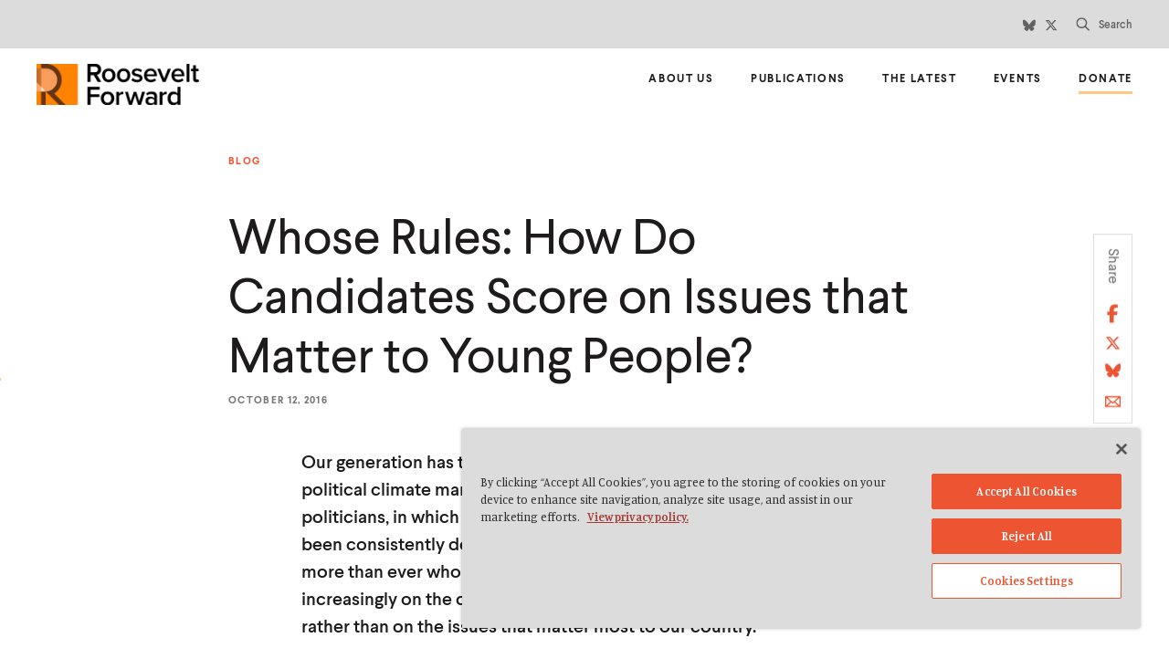

--- FILE ---
content_type: text/html; charset=UTF-8
request_url: https://rooseveltforward.org/2016/10/12/whose-rules-how-do-candidates-score-on-issues-that-matter-to-young-people/
body_size: 14378
content:
<!doctype html>
<html class="no-js forward"
lang="en-US"  >
<head>
	<meta charset="UTF-8">
	<meta name="google" value="notranslate">
	<meta http-equiv="X-UA-Compatible" content="IE=edge">
	<meta name="viewport" content="width=device-width, initial-scale=1">
	<link rel="profile" href="https://gmpg.org/xfn/11">
	<meta name='robots' content='max-image-preview:large' />
	<style>img:is([sizes="auto" i], [sizes^="auto," i]) { contain-intrinsic-size: 3000px 1500px }</style>
	
<!-- Google Tag Manager for WordPress by gtm4wp.com -->
<script data-cfasync="false" data-pagespeed-no-defer>
	var gtm4wp_datalayer_name = "dataLayer";
	var dataLayer = dataLayer || [];
</script>
<!-- End Google Tag Manager for WordPress by gtm4wp.com -->
	<!-- This site is optimized with the Yoast SEO plugin v24.8.1 - https://yoast.com/wordpress/plugins/seo/ -->
	<title>Whose Rules: How Do Candidates Score on Issues that Matter to Young People? - Roosevelt Forward</title>
	<link rel="canonical" href="https://rooseveltforward.org/2016/10/12/whose-rules-how-do-candidates-score-on-issues-that-matter-to-young-people/" />
	<meta property="og:locale" content="en_US" />
	<meta property="og:type" content="article" />
	<meta property="og:title" content="Whose Rules: How Do Candidates Score on Issues that Matter to Young People? - Roosevelt Forward" />
	<meta property="og:description" content="Our generation has the most to lose or gain in this election. In a political climate marked by hyperbolic and hateful rhetoric from politicians, in which immigrants, women, and people of color have been consistently degraded and threatened, we know that it matters more than ever who writes the rules. But this election has focused&hellip;" />
	<meta property="og:url" content="https://rooseveltforward.org/2016/10/12/whose-rules-how-do-candidates-score-on-issues-that-matter-to-young-people/" />
	<meta property="og:site_name" content="Roosevelt Forward" />
	<meta property="article:published_time" content="2016-10-12T17:57:57+00:00" />
	<meta property="article:modified_time" content="2024-03-19T14:57:16+00:00" />
	<meta property="og:image" content="https://rooseveltforward.org/wp-content/uploads/sites/2/2023/12/RF-Default-Share-Image.png" />
	<meta property="og:image:width" content="780" />
	<meta property="og:image:height" content="410" />
	<meta property="og:image:type" content="image/png" />
	<meta name="author" content="vstreker" />
	<meta name="twitter:card" content="summary_large_image" />
	<meta name="twitter:label1" content="Written by" />
	<meta name="twitter:data1" content="vstreker" />
	<meta name="twitter:label2" content="Est. reading time" />
	<meta name="twitter:data2" content="3 minutes" />
	<script type="application/ld+json" class="yoast-schema-graph">{"@context":"https://schema.org","@graph":[{"@type":"Article","@id":"https://rooseveltforward.org/2016/10/12/whose-rules-how-do-candidates-score-on-issues-that-matter-to-young-people/#article","isPartOf":{"@id":"https://rooseveltforward.org/2016/10/12/whose-rules-how-do-candidates-score-on-issues-that-matter-to-young-people/"},"author":{"name":"vstreker","@id":"https://rooseveltforward.org/#/schema/person/f928dc399ff3d0a15a7dd48aaa27f6de"},"headline":"Whose Rules: How Do Candidates Score on Issues that Matter to Young People?","datePublished":"2016-10-12T17:57:57+00:00","dateModified":"2024-03-19T14:57:16+00:00","mainEntityOfPage":{"@id":"https://rooseveltforward.org/2016/10/12/whose-rules-how-do-candidates-score-on-issues-that-matter-to-young-people/"},"wordCount":566,"publisher":{"@id":"https://rooseveltforward.org/#organization"},"articleSection":["Blog"],"inLanguage":"en-US"},{"@type":"WebPage","@id":"https://rooseveltforward.org/2016/10/12/whose-rules-how-do-candidates-score-on-issues-that-matter-to-young-people/","url":"https://rooseveltforward.org/2016/10/12/whose-rules-how-do-candidates-score-on-issues-that-matter-to-young-people/","name":"Whose Rules: How Do Candidates Score on Issues that Matter to Young People? - Roosevelt Forward","isPartOf":{"@id":"https://rooseveltforward.org/#website"},"datePublished":"2016-10-12T17:57:57+00:00","dateModified":"2024-03-19T14:57:16+00:00","breadcrumb":{"@id":"https://rooseveltforward.org/2016/10/12/whose-rules-how-do-candidates-score-on-issues-that-matter-to-young-people/#breadcrumb"},"inLanguage":"en-US","potentialAction":[{"@type":"ReadAction","target":["https://rooseveltforward.org/2016/10/12/whose-rules-how-do-candidates-score-on-issues-that-matter-to-young-people/"]}]},{"@type":"BreadcrumbList","@id":"https://rooseveltforward.org/2016/10/12/whose-rules-how-do-candidates-score-on-issues-that-matter-to-young-people/#breadcrumb","itemListElement":[{"@type":"ListItem","position":1,"name":"Home","item":"https://rooseveltforward.org/"},{"@type":"ListItem","position":2,"name":"The Latest","item":"https://rooseveltforward.org/the-latest/"},{"@type":"ListItem","position":3,"name":"Whose Rules: How Do Candidates Score on Issues that Matter to Young People?"}]},{"@type":"WebSite","@id":"https://rooseveltforward.org/#website","url":"https://rooseveltforward.org/","name":"Roosevelt Forward","description":"Roosevelt brings together thousands of thinkers and doers","publisher":{"@id":"https://rooseveltforward.org/#organization"},"potentialAction":[{"@type":"SearchAction","target":{"@type":"EntryPoint","urlTemplate":"https://rooseveltforward.org/?s={search_term_string}"},"query-input":{"@type":"PropertyValueSpecification","valueRequired":true,"valueName":"search_term_string"}}],"inLanguage":"en-US"},{"@type":"Organization","@id":"https://rooseveltforward.org/#organization","name":"Roosevelt Forward","url":"https://rooseveltforward.org/","logo":{"@type":"ImageObject","inLanguage":"en-US","@id":"https://rooseveltforward.org/#/schema/logo/image/","url":"https://rooseveltforward.org/wp-content/uploads/sites/2/2023/12/cropped-RF_Logo_CP_RGB-1.png","contentUrl":"https://rooseveltforward.org/wp-content/uploads/sites/2/2023/12/cropped-RF_Logo_CP_RGB-1.png","width":3946,"height":997,"caption":"Roosevelt Forward"},"image":{"@id":"https://rooseveltforward.org/#/schema/logo/image/"}},{"@type":"Person","@id":"https://rooseveltforward.org/#/schema/person/f928dc399ff3d0a15a7dd48aaa27f6de","name":"vstreker","image":{"@type":"ImageObject","inLanguage":"en-US","@id":"https://rooseveltforward.org/#/schema/person/image/","url":"https://secure.gravatar.com/avatar/15d5c424d5e8ed3a11f2a80920aea4440016facc51050a1c8af2fefc90a847f0?s=96&d=mm&r=g","contentUrl":"https://secure.gravatar.com/avatar/15d5c424d5e8ed3a11f2a80920aea4440016facc51050a1c8af2fefc90a847f0?s=96&d=mm&r=g","caption":"vstreker"},"url":"https://rooseveltforward.org/author/vstreker/"}]}</script>
	<!-- / Yoast SEO plugin. -->


<link rel='stylesheet' id='wp-block-library-css' href='https://rooseveltforward.org/wp-includes/css/dist/block-library/style.min.css?ver=6.8.3' type='text/css' media='all' />
<style id='safe-svg-svg-icon-style-inline-css' type='text/css'>
.safe-svg-cover{text-align:center}.safe-svg-cover .safe-svg-inside{display:inline-block;max-width:100%}.safe-svg-cover svg{height:100%;max-height:100%;max-width:100%;width:100%}

</style>
<style id='global-styles-inline-css' type='text/css'>
:root{--wp--preset--aspect-ratio--square: 1;--wp--preset--aspect-ratio--4-3: 4/3;--wp--preset--aspect-ratio--3-4: 3/4;--wp--preset--aspect-ratio--3-2: 3/2;--wp--preset--aspect-ratio--2-3: 2/3;--wp--preset--aspect-ratio--16-9: 16/9;--wp--preset--aspect-ratio--9-16: 9/16;--wp--preset--color--black: #000000;--wp--preset--color--cyan-bluish-gray: #abb8c3;--wp--preset--color--white: #ffffff;--wp--preset--color--pale-pink: #f78da7;--wp--preset--color--vivid-red: #cf2e2e;--wp--preset--color--luminous-vivid-orange: #ff6900;--wp--preset--color--luminous-vivid-amber: #fcb900;--wp--preset--color--light-green-cyan: #7bdcb5;--wp--preset--color--vivid-green-cyan: #00d084;--wp--preset--color--pale-cyan-blue: #8ed1fc;--wp--preset--color--vivid-cyan-blue: #0693e3;--wp--preset--color--vivid-purple: #9b51e0;--wp--preset--color--green: #1e8456;--wp--preset--color--green-light: #64A70B;--wp--preset--color--green-lighter: #97bc56;--wp--preset--color--dark-green: #15684f;--wp--preset--color--blue-green: #229082;--wp--preset--color--blue: #2d779c;--wp--preset--color--navy: #305e99;--wp--preset--color--purple: #7661ab;--wp--preset--color--sky-blue: #427676;--wp--preset--color--dark-purple: #3a3277;--wp--preset--color--orange: #AC5B0F;--wp--preset--color--transparent: transparent;--wp--preset--gradient--vivid-cyan-blue-to-vivid-purple: linear-gradient(135deg,rgba(6,147,227,1) 0%,rgb(155,81,224) 100%);--wp--preset--gradient--light-green-cyan-to-vivid-green-cyan: linear-gradient(135deg,rgb(122,220,180) 0%,rgb(0,208,130) 100%);--wp--preset--gradient--luminous-vivid-amber-to-luminous-vivid-orange: linear-gradient(135deg,rgba(252,185,0,1) 0%,rgba(255,105,0,1) 100%);--wp--preset--gradient--luminous-vivid-orange-to-vivid-red: linear-gradient(135deg,rgba(255,105,0,1) 0%,rgb(207,46,46) 100%);--wp--preset--gradient--very-light-gray-to-cyan-bluish-gray: linear-gradient(135deg,rgb(238,238,238) 0%,rgb(169,184,195) 100%);--wp--preset--gradient--cool-to-warm-spectrum: linear-gradient(135deg,rgb(74,234,220) 0%,rgb(151,120,209) 20%,rgb(207,42,186) 40%,rgb(238,44,130) 60%,rgb(251,105,98) 80%,rgb(254,248,76) 100%);--wp--preset--gradient--blush-light-purple: linear-gradient(135deg,rgb(255,206,236) 0%,rgb(152,150,240) 100%);--wp--preset--gradient--blush-bordeaux: linear-gradient(135deg,rgb(254,205,165) 0%,rgb(254,45,45) 50%,rgb(107,0,62) 100%);--wp--preset--gradient--luminous-dusk: linear-gradient(135deg,rgb(255,203,112) 0%,rgb(199,81,192) 50%,rgb(65,88,208) 100%);--wp--preset--gradient--pale-ocean: linear-gradient(135deg,rgb(255,245,203) 0%,rgb(182,227,212) 50%,rgb(51,167,181) 100%);--wp--preset--gradient--electric-grass: linear-gradient(135deg,rgb(202,248,128) 0%,rgb(113,206,126) 100%);--wp--preset--gradient--midnight: linear-gradient(135deg,rgb(2,3,129) 0%,rgb(40,116,252) 100%);--wp--preset--font-size--small: 13px;--wp--preset--font-size--medium: 20px;--wp--preset--font-size--large: 36px;--wp--preset--font-size--x-large: 42px;--wp--preset--spacing--20: 0.44rem;--wp--preset--spacing--30: 0.67rem;--wp--preset--spacing--40: 1rem;--wp--preset--spacing--50: 1.5rem;--wp--preset--spacing--60: 2.25rem;--wp--preset--spacing--70: 3.38rem;--wp--preset--spacing--80: 5.06rem;--wp--preset--shadow--natural: 6px 6px 9px rgba(0, 0, 0, 0.2);--wp--preset--shadow--deep: 12px 12px 50px rgba(0, 0, 0, 0.4);--wp--preset--shadow--sharp: 6px 6px 0px rgba(0, 0, 0, 0.2);--wp--preset--shadow--outlined: 6px 6px 0px -3px rgba(255, 255, 255, 1), 6px 6px rgba(0, 0, 0, 1);--wp--preset--shadow--crisp: 6px 6px 0px rgba(0, 0, 0, 1);}.wp-block-button .wp-block-button__link{--wp--preset--font-family--inter: Inter;--wp--preset--font-family--manuale: Manuale;--wp--preset--font-family--larsseit: Larsseit, sans-serif;}.wp-block-heading{--wp--preset--font-family--inter: Inter;--wp--preset--font-family--manuale: Manuale;--wp--preset--font-family--larsseit: Larsseit, sans-serif;}p{--wp--preset--font-family--inter: Inter;--wp--preset--font-family--manuale: Manuale;--wp--preset--font-family--larsseit: Larsseit, sans-serif;}:root { --wp--style--global--content-size: 700px;--wp--style--global--wide-size: 1020px; }:where(body) { margin: 0; }.wp-site-blocks > .alignleft { float: left; margin-right: 2em; }.wp-site-blocks > .alignright { float: right; margin-left: 2em; }.wp-site-blocks > .aligncenter { justify-content: center; margin-left: auto; margin-right: auto; }:where(.wp-site-blocks) > * { margin-block-start: 24px; margin-block-end: 0; }:where(.wp-site-blocks) > :first-child { margin-block-start: 0; }:where(.wp-site-blocks) > :last-child { margin-block-end: 0; }:root { --wp--style--block-gap: 24px; }:root :where(.is-layout-flow) > :first-child{margin-block-start: 0;}:root :where(.is-layout-flow) > :last-child{margin-block-end: 0;}:root :where(.is-layout-flow) > *{margin-block-start: 24px;margin-block-end: 0;}:root :where(.is-layout-constrained) > :first-child{margin-block-start: 0;}:root :where(.is-layout-constrained) > :last-child{margin-block-end: 0;}:root :where(.is-layout-constrained) > *{margin-block-start: 24px;margin-block-end: 0;}:root :where(.is-layout-flex){gap: 24px;}:root :where(.is-layout-grid){gap: 24px;}.is-layout-flow > .alignleft{float: left;margin-inline-start: 0;margin-inline-end: 2em;}.is-layout-flow > .alignright{float: right;margin-inline-start: 2em;margin-inline-end: 0;}.is-layout-flow > .aligncenter{margin-left: auto !important;margin-right: auto !important;}.is-layout-constrained > .alignleft{float: left;margin-inline-start: 0;margin-inline-end: 2em;}.is-layout-constrained > .alignright{float: right;margin-inline-start: 2em;margin-inline-end: 0;}.is-layout-constrained > .aligncenter{margin-left: auto !important;margin-right: auto !important;}.is-layout-constrained > :where(:not(.alignleft):not(.alignright):not(.alignfull)){max-width: var(--wp--style--global--content-size);margin-left: auto !important;margin-right: auto !important;}.is-layout-constrained > .alignwide{max-width: var(--wp--style--global--wide-size);}body .is-layout-flex{display: flex;}.is-layout-flex{flex-wrap: wrap;align-items: center;}.is-layout-flex > :is(*, div){margin: 0;}body .is-layout-grid{display: grid;}.is-layout-grid > :is(*, div){margin: 0;}body{padding-top: 0px;padding-right: 0px;padding-bottom: 0px;padding-left: 0px;}a:where(:not(.wp-element-button)){text-decoration: underline;}:root :where(.wp-element-button, .wp-block-button__link){background-color: #32373c;border-width: 0;color: #fff;font-family: inherit;font-size: inherit;line-height: inherit;padding: calc(0.667em + 2px) calc(1.333em + 2px);text-decoration: none;}.has-black-color{color: var(--wp--preset--color--black) !important;}.has-cyan-bluish-gray-color{color: var(--wp--preset--color--cyan-bluish-gray) !important;}.has-white-color{color: var(--wp--preset--color--white) !important;}.has-pale-pink-color{color: var(--wp--preset--color--pale-pink) !important;}.has-vivid-red-color{color: var(--wp--preset--color--vivid-red) !important;}.has-luminous-vivid-orange-color{color: var(--wp--preset--color--luminous-vivid-orange) !important;}.has-luminous-vivid-amber-color{color: var(--wp--preset--color--luminous-vivid-amber) !important;}.has-light-green-cyan-color{color: var(--wp--preset--color--light-green-cyan) !important;}.has-vivid-green-cyan-color{color: var(--wp--preset--color--vivid-green-cyan) !important;}.has-pale-cyan-blue-color{color: var(--wp--preset--color--pale-cyan-blue) !important;}.has-vivid-cyan-blue-color{color: var(--wp--preset--color--vivid-cyan-blue) !important;}.has-vivid-purple-color{color: var(--wp--preset--color--vivid-purple) !important;}.has-green-color{color: var(--wp--preset--color--green) !important;}.has-green-light-color{color: var(--wp--preset--color--green-light) !important;}.has-green-lighter-color{color: var(--wp--preset--color--green-lighter) !important;}.has-dark-green-color{color: var(--wp--preset--color--dark-green) !important;}.has-blue-green-color{color: var(--wp--preset--color--blue-green) !important;}.has-blue-color{color: var(--wp--preset--color--blue) !important;}.has-navy-color{color: var(--wp--preset--color--navy) !important;}.has-purple-color{color: var(--wp--preset--color--purple) !important;}.has-sky-blue-color{color: var(--wp--preset--color--sky-blue) !important;}.has-dark-purple-color{color: var(--wp--preset--color--dark-purple) !important;}.has-orange-color{color: var(--wp--preset--color--orange) !important;}.has-transparent-color{color: var(--wp--preset--color--transparent) !important;}.has-black-background-color{background-color: var(--wp--preset--color--black) !important;}.has-cyan-bluish-gray-background-color{background-color: var(--wp--preset--color--cyan-bluish-gray) !important;}.has-white-background-color{background-color: var(--wp--preset--color--white) !important;}.has-pale-pink-background-color{background-color: var(--wp--preset--color--pale-pink) !important;}.has-vivid-red-background-color{background-color: var(--wp--preset--color--vivid-red) !important;}.has-luminous-vivid-orange-background-color{background-color: var(--wp--preset--color--luminous-vivid-orange) !important;}.has-luminous-vivid-amber-background-color{background-color: var(--wp--preset--color--luminous-vivid-amber) !important;}.has-light-green-cyan-background-color{background-color: var(--wp--preset--color--light-green-cyan) !important;}.has-vivid-green-cyan-background-color{background-color: var(--wp--preset--color--vivid-green-cyan) !important;}.has-pale-cyan-blue-background-color{background-color: var(--wp--preset--color--pale-cyan-blue) !important;}.has-vivid-cyan-blue-background-color{background-color: var(--wp--preset--color--vivid-cyan-blue) !important;}.has-vivid-purple-background-color{background-color: var(--wp--preset--color--vivid-purple) !important;}.has-green-background-color{background-color: var(--wp--preset--color--green) !important;}.has-green-light-background-color{background-color: var(--wp--preset--color--green-light) !important;}.has-green-lighter-background-color{background-color: var(--wp--preset--color--green-lighter) !important;}.has-dark-green-background-color{background-color: var(--wp--preset--color--dark-green) !important;}.has-blue-green-background-color{background-color: var(--wp--preset--color--blue-green) !important;}.has-blue-background-color{background-color: var(--wp--preset--color--blue) !important;}.has-navy-background-color{background-color: var(--wp--preset--color--navy) !important;}.has-purple-background-color{background-color: var(--wp--preset--color--purple) !important;}.has-sky-blue-background-color{background-color: var(--wp--preset--color--sky-blue) !important;}.has-dark-purple-background-color{background-color: var(--wp--preset--color--dark-purple) !important;}.has-orange-background-color{background-color: var(--wp--preset--color--orange) !important;}.has-transparent-background-color{background-color: var(--wp--preset--color--transparent) !important;}.has-black-border-color{border-color: var(--wp--preset--color--black) !important;}.has-cyan-bluish-gray-border-color{border-color: var(--wp--preset--color--cyan-bluish-gray) !important;}.has-white-border-color{border-color: var(--wp--preset--color--white) !important;}.has-pale-pink-border-color{border-color: var(--wp--preset--color--pale-pink) !important;}.has-vivid-red-border-color{border-color: var(--wp--preset--color--vivid-red) !important;}.has-luminous-vivid-orange-border-color{border-color: var(--wp--preset--color--luminous-vivid-orange) !important;}.has-luminous-vivid-amber-border-color{border-color: var(--wp--preset--color--luminous-vivid-amber) !important;}.has-light-green-cyan-border-color{border-color: var(--wp--preset--color--light-green-cyan) !important;}.has-vivid-green-cyan-border-color{border-color: var(--wp--preset--color--vivid-green-cyan) !important;}.has-pale-cyan-blue-border-color{border-color: var(--wp--preset--color--pale-cyan-blue) !important;}.has-vivid-cyan-blue-border-color{border-color: var(--wp--preset--color--vivid-cyan-blue) !important;}.has-vivid-purple-border-color{border-color: var(--wp--preset--color--vivid-purple) !important;}.has-green-border-color{border-color: var(--wp--preset--color--green) !important;}.has-green-light-border-color{border-color: var(--wp--preset--color--green-light) !important;}.has-green-lighter-border-color{border-color: var(--wp--preset--color--green-lighter) !important;}.has-dark-green-border-color{border-color: var(--wp--preset--color--dark-green) !important;}.has-blue-green-border-color{border-color: var(--wp--preset--color--blue-green) !important;}.has-blue-border-color{border-color: var(--wp--preset--color--blue) !important;}.has-navy-border-color{border-color: var(--wp--preset--color--navy) !important;}.has-purple-border-color{border-color: var(--wp--preset--color--purple) !important;}.has-sky-blue-border-color{border-color: var(--wp--preset--color--sky-blue) !important;}.has-dark-purple-border-color{border-color: var(--wp--preset--color--dark-purple) !important;}.has-orange-border-color{border-color: var(--wp--preset--color--orange) !important;}.has-transparent-border-color{border-color: var(--wp--preset--color--transparent) !important;}.has-vivid-cyan-blue-to-vivid-purple-gradient-background{background: var(--wp--preset--gradient--vivid-cyan-blue-to-vivid-purple) !important;}.has-light-green-cyan-to-vivid-green-cyan-gradient-background{background: var(--wp--preset--gradient--light-green-cyan-to-vivid-green-cyan) !important;}.has-luminous-vivid-amber-to-luminous-vivid-orange-gradient-background{background: var(--wp--preset--gradient--luminous-vivid-amber-to-luminous-vivid-orange) !important;}.has-luminous-vivid-orange-to-vivid-red-gradient-background{background: var(--wp--preset--gradient--luminous-vivid-orange-to-vivid-red) !important;}.has-very-light-gray-to-cyan-bluish-gray-gradient-background{background: var(--wp--preset--gradient--very-light-gray-to-cyan-bluish-gray) !important;}.has-cool-to-warm-spectrum-gradient-background{background: var(--wp--preset--gradient--cool-to-warm-spectrum) !important;}.has-blush-light-purple-gradient-background{background: var(--wp--preset--gradient--blush-light-purple) !important;}.has-blush-bordeaux-gradient-background{background: var(--wp--preset--gradient--blush-bordeaux) !important;}.has-luminous-dusk-gradient-background{background: var(--wp--preset--gradient--luminous-dusk) !important;}.has-pale-ocean-gradient-background{background: var(--wp--preset--gradient--pale-ocean) !important;}.has-electric-grass-gradient-background{background: var(--wp--preset--gradient--electric-grass) !important;}.has-midnight-gradient-background{background: var(--wp--preset--gradient--midnight) !important;}.has-small-font-size{font-size: var(--wp--preset--font-size--small) !important;}.has-medium-font-size{font-size: var(--wp--preset--font-size--medium) !important;}.has-large-font-size{font-size: var(--wp--preset--font-size--large) !important;}.has-x-large-font-size{font-size: var(--wp--preset--font-size--x-large) !important;}.wp-block-button .wp-block-button__link.has-inter-font-family{font-family: var(--wp--preset--font-family--inter) !important;}.wp-block-button .wp-block-button__link.has-manuale-font-family{font-family: var(--wp--preset--font-family--manuale) !important;}.wp-block-button .wp-block-button__link.has-larsseit-font-family{font-family: var(--wp--preset--font-family--larsseit) !important;}.wp-block-heading.has-inter-font-family{font-family: var(--wp--preset--font-family--inter) !important;}.wp-block-heading.has-manuale-font-family{font-family: var(--wp--preset--font-family--manuale) !important;}.wp-block-heading.has-larsseit-font-family{font-family: var(--wp--preset--font-family--larsseit) !important;}p.has-inter-font-family{font-family: var(--wp--preset--font-family--inter) !important;}p.has-manuale-font-family{font-family: var(--wp--preset--font-family--manuale) !important;}p.has-larsseit-font-family{font-family: var(--wp--preset--font-family--larsseit) !important;}
:root :where(.wp-block-pullquote){font-size: 1.5em;line-height: 1.6;}
</style>
<link rel='stylesheet' id='search-filter-plugin-styles-css' href='https://rooseveltforward.org/wp-content/plugins/search-filter-pro/public/assets/css/search-filter.min.css?ver=2.5.16' type='text/css' media='all' />
<link rel='stylesheet' id='kanopi-pack-theme-css' href='https://rooseveltforward.org/wp-content/themes/heliotrope/assets/dist/css/theme.81038304f9450d99472d.css?ver=1.0.0' type='text/css' media='all' />
<link rel='stylesheet' id='searchwp-live-search-css' href='https://rooseveltforward.org/wp-content/plugins/searchwp-live-ajax-search/assets/styles/style.css?ver=1.8.5' type='text/css' media='all' />
<style id='searchwp-live-search-inline-css' type='text/css'>
.searchwp-live-search-result .searchwp-live-search-result--title a {
  font-size: 16px;
}
.searchwp-live-search-result .searchwp-live-search-result--price {
  font-size: 14px;
}
.searchwp-live-search-result .searchwp-live-search-result--add-to-cart .button {
  font-size: 14px;
}

</style>
<link rel='stylesheet' id='searchwp-forms-css' href='https://rooseveltforward.org/wp-content/plugins/searchwp/assets/css/frontend/search-forms.css?ver=4.3.18' type='text/css' media='all' />
<script type="text/javascript" src="https://rooseveltforward.org/wp-includes/js/jquery/jquery.min.js?ver=3.7.1" id="jquery-core-js"></script>
<script type="text/javascript" src="https://rooseveltforward.org/wp-includes/js/jquery/jquery-migrate.min.js?ver=3.4.1" id="jquery-migrate-js"></script>
<script type="text/javascript" id="search-filter-plugin-build-js-extra">
/* <![CDATA[ */
var SF_LDATA = {"ajax_url":"https:\/\/rooseveltforward.org\/wp-admin\/admin-ajax.php","home_url":"https:\/\/rooseveltforward.org\/","extensions":[]};
/* ]]> */
</script>
<script type="text/javascript" src="https://rooseveltforward.org/wp-content/plugins/search-filter-pro/public/assets/js/search-filter-build.min.js?ver=2.5.16" id="search-filter-plugin-build-js"></script>
<script type="text/javascript" src="https://rooseveltforward.org/wp-content/plugins/search-filter-pro/public/assets/js/chosen.jquery.min.js?ver=2.5.16" id="search-filter-plugin-chosen-js"></script>
<link rel='shortlink' href='https://rooseveltforward.org/?p=269' />
<!-- Stream WordPress user activity plugin v4.1.1 -->

<!-- Google Tag Manager for WordPress by gtm4wp.com -->
<!-- GTM Container placement set to automatic -->
<script data-cfasync="false" data-pagespeed-no-defer type="text/javascript">
	var dataLayer_content = {"pageTitle":"Whose Rules: How Do Candidates Score on Issues that Matter to Young People? - Roosevelt Forward","pagePostType":"post","pagePostType2":"single-post","pageCategory":["blog"],"pagePostAuthor":"vstreker","pagePostDate":"October 12, 2016","pagePostDateYear":2016,"pagePostDateMonth":10,"pagePostDateDay":12,"pagePostDateDayName":"Wednesday","pagePostDateHour":13,"pagePostDateMinute":57,"pagePostDateIso":"2016-10-12T13:57:57-04:00","pagePostDateUnix":1476280677,"pagePostTerms":{"category":["Blog"],"topic":["Democratic Governance","Higher Education"],"meta":{"topper_image":"","post_authors":"","introduction_description":"<h4>Our generation has the most to lose or gain in this election. In a political climate marked by hyperbolic and hateful rhetoric from politicians, in which immigrants, women, and people of color have been consistently degraded and threatened, we know that it matters more than ever who writes the rules. But this election has focused increasingly on the candidates’ personality traits and character flaws rather than on the issues that matter most to our country.<\/h4>","modules_0_content":"In the fall of 2015, Roosevelt asked 1,000+ young people across the country to identify across six issue areas the most practical and important reforms decision-makers should tackle after the election. From their answers, we built <a href=\"http:\/\/rooseveltinstitute.org\/next-generation-blueprint-2016-report\/\"><em>The Next Generation Blueprint for 2016<\/em><\/a>—a crowdsourced policy agenda from the emerging generation of thinkers and doers. Our cohort overwhelmingly identified education as our top policy priority, followed by the economy, human rights, and democratic access.\r\n\r\n<strong>So where <em>do<\/em> the major party candidates, Hillary Clinton and Donald Trump, and the leading third party candidates, Gary Johnson and Jill Stein, land on those issues?<\/strong>\r\n\r\nBased on the research and analysis of over 30 Roosevelters across the country, we’ve scored the leading candidates on the core issues from the <em>Blueprint<\/em>. The candidates were ranked from 1 to 5; the higher the score, the closer the alignment to issues raised in <em>Blueprint<\/em>.\r\n<h3><strong><u>CUMULATIVE RESULTS<\/u><\/strong><\/h3>\r\nHere are the overall results, averaging the candidate’s scores in each of the four policy areas:\r\n<ol>\r\n \t<li>Hillary Clinton (3.82)<\/li>\r\n \t<li>Jill Stein (2.97)<\/li>\r\n \t<li>Gary Johnson (1.93)<\/li>\r\n \t<li>Donald Trump (1.34)<\/li>\r\n<\/ol>\r\n<h3><strong><u>RANKINGS BY ISSUE AREA<\/u><\/strong><\/h3>\r\nBelow are the average scores for each candidate per policy area:\r\n<h4><strong>EDUCATION<\/strong><\/h4>\r\nOn education policies, we asked for scores based on the following priorities: expand universal pre-K, end the school-to-prison pipeline, and decrease the burden of student debt.\r\n\r\nThe results in this area were:\r\n<ol>\r\n \t<li>Hillary Clinton (4.02)<\/li>\r\n \t<li>Jill Stein (2.96)<\/li>\r\n \t<li>Gary Johnson (1.75)<\/li>\r\n \t<li>Donald Trump (1.31)<\/li>\r\n<\/ol>\r\n<h4><strong>ECONOMY<\/strong><\/h4>\r\nOn economic policies, we asked for scores based on the following priorities: reform the tax code to ease the burden on low- and middle-income earners, incentivize local investment in disadvantaged communities, and rebalance the relationship between labor and corporations.\r\n\r\nThe results in this area were:\r\n<ol>\r\n \t<li>Hillary Clinton (3.75)<\/li>\r\n \t<li>Jill Stein (2.71)<\/li>\r\n \t<li>Gary Johnson (1.80)<\/li>\r\n \t<li>Donald Trump (1.36)<\/li>\r\n<\/ol>\r\n<h4><strong>HUMAN RIGHTS<\/strong><\/h4>\r\nOn human rights policies, we asked for scores based on the following priorities: address the link between criminalization and poverty, reform the justice system, and build our future prosperity based on human dignity.\r\n\r\nThe results in this area were:\r\n<ol>\r\n \t<li>Hillary Clinton (3.81)<\/li>\r\n \t<li>Jill Stein (3.05)<\/li>\r\n \t<li>Gary Johnson (2.02)<\/li>\r\n \t<li>Donald Trump (1.30)<\/li>\r\n<\/ol>\r\n<h4><strong>DEMOCRATIC ACCESS<\/strong><\/h4>\r\nOn democratic access policies, we asked for scores based on the following priorities: value the full and varied forms of participation of citizens and non-citizens, reduce barriers to the voting booth and the decision-making rooms of our legislatures and agencies, and prioritize the vote over the dollar.\r\n\r\nThe results in this area were:\r\n<ol>\r\n \t<li>Hillary Clinton (3.71)<\/li>\r\n \t<li>Jill Stein (3.17)<\/li>\r\n \t<li>Gary Johnson (2.18)<\/li>\r\n \t<li>Donald Trump (1.39)<\/li>\r\n<\/ol>\r\nYoung people, especially those from Roosevelt’s national network, have shown time and time again that they are interested in smart, innovative solutions. Young people know that we need to fix the broken rules that perpetuate income inequality, the widespread disregard for human rights, failed education systems, and the culture of inaccessibility within the policymaking process at all levels of government. Of the four presidential candidates we surveyed, our network of young people identified Hillary Clinton as the candidate most aligned with the policies that matter to us.","modules":"a:1:{i:0;s:18:\"full_width_content\";}","publication_author_add":0,"disable_bottom_cta":"false","override_cta_defaults":"off"}},"postFormat":"standard"};
	dataLayer.push( dataLayer_content );
</script>
<script data-cfasync="false">
(function(w,d,s,l,i){w[l]=w[l]||[];w[l].push({'gtm.start':
new Date().getTime(),event:'gtm.js'});var f=d.getElementsByTagName(s)[0],
j=d.createElement(s),dl=l!='dataLayer'?'&l='+l:'';j.async=true;j.src=
'//www.googletagmanager.com/gtm.js?id='+i+dl;f.parentNode.insertBefore(j,f);
})(window,document,'script','dataLayer','GTM-K7LFTK3');
</script>
<!-- End Google Tag Manager for WordPress by gtm4wp.com -->		<!-- CookiePro Cookies Consent Notice start for https://rooseveltforward.org -->
		<script src="https://cdn.cookielaw.org/consent/0e8292b0-73cc-4a08-9253-2c703584bdfc/otSDKStub.js"  type="text/javascript" charset="UTF-8" data-domain-script="0e8292b0-73cc-4a08-9253-2c703584bdfc" ></script>
		<script src="https://cdn.cookielaw.org/scripttemplates/otSDKStub.js"  type="text/javascript" charset="UTF-8" data-domain-script="0e8292b0-73cc-4a08-9253-2c703584bdfc" ></script>
			<script type="text/javascript">
		function OptanonWrapper() { }
	</script>
	<!-- CookiePro Cookies Consent Notice end for https://rooseveltforward.org -->
			<meta name="facebook-domain-verification" content="ck8sr6b6tnsgfq7f80xr5waj8d10k6" />
		<link rel="icon" href="https://rooseveltforward.org/wp-content/uploads/sites/2/2020/08/cropped-R-RF-red-50x50.jpg" sizes="32x32" />
<link rel="icon" href="https://rooseveltforward.org/wp-content/uploads/sites/2/2020/08/cropped-R-RF-red-200x200.jpg" sizes="192x192" />
<link rel="apple-touch-icon" href="https://rooseveltforward.org/wp-content/uploads/sites/2/2020/08/cropped-R-RF-red-200x200.jpg" />
<meta name="msapplication-TileImage" content="https://rooseveltforward.org/wp-content/uploads/sites/2/2020/08/cropped-R-RF-red-300x300.jpg" />
  <script>/*bundle-header.js*/(function(){var e=document.documentElement,n=e.style;e.className=e.className.replace("no-js","js");var t=function(){return n.setProperty("--vh","".concat(.01*window.innerHeight,"px"))};t(),window.setVHUnit=t,window.llItems=[]})()</script>
			</head>

<body class="wp-singular post-template-default single single-post postid-269 single-format-standard wp-custom-logo wp-embed-responsive wp-theme-heliotrope has-pulldown-search  post-simple-topper pattern" data-page-id="269">
<!-- GTM Container placement set to automatic -->
<!-- Google Tag Manager (noscript) -->
				<noscript><iframe src="https://www.googletagmanager.com/ns.html?id=GTM-K7LFTK3" height="0" width="0" style="display:none;visibility:hidden" aria-hidden="true"></iframe></noscript>
<!-- End Google Tag Manager (noscript) --><div id="page" class="site-wrap forward">
	<a class="skip-link screen-reader-text" href="#content">Skip to content</a>

	<header id="masthead" data-js-social-hide class="site-header header-copy sticky-header">
	<div class="site-header__top">
		<div class="container-fluid">
			<div class="row site-header__row justify-content-between">
								<div class="site-social">
	<ul>
					<li>
				<a href="https://bsky.app/profile/rooseveltforward.org" target="_blank">
					<span class="screen-reader-text">(Opens in a new window)</span>
					<span class="visibility-hidden">Bluesky social media link</span>
					<i class="fa-brands fa-bluesky" aria-hidden="true"></i>
				</a>
			</li>
											<li>
				<a href="https://twitter.com/RooseveltFwd" target="_blank">
					<span class="screen-reader-text">(Opens in a new window)</span>
					<span class="visibility-hidden">Twitter social media link</span>
					<i class="fa-brands fa-x-twitter" aria-hidden="true"></i>
				</a>
			</li>
									</ul>
</div>
				
					<button class="site-header__item site-search-button col-auto js-open-site-search" role="button">
						<span class="screen-reader-text">Search</span>
						<span class="nav__search-icon" aria-hidden="true"><img class="svgloader" src=https://rooseveltforward.org/wp-content/themes/heliotrope/images/search.svg onload="var c=this;!window.fetch?window.llItems.push(c):fetch(c.currentSrc||c.src).then(x=>x.text()).then(svgText=>{c.outerHTML = svgText});" /></span>
						<span class="search-text">Search</span>
					</button>
							</div>
		</div>
	</div>
	<div class="site-header__inner">
		<div class="gradient-bkg"></div>
			<div class="container-fluid">
				<div class="row site-header__row justify-content-between align-items-stretch">
					<div class="site-header__item site-header__main-logo col-auto">
						<a class="site-header__item_inner" href="https://rooseveltforward.org/" rel="home">
															<img width="3946" height="997" src="https://rooseveltforward.org/wp-content/uploads/sites/2/2023/12/cropped-RF_Logo_CP_RGB-1.png" class="logo-black" alt="" decoding="async" fetchpriority="high" srcset="https://rooseveltforward.org/wp-content/uploads/sites/2/2023/12/cropped-RF_Logo_CP_RGB-1.png 3946w, https://rooseveltforward.org/wp-content/uploads/sites/2/2023/12/cropped-RF_Logo_CP_RGB-1-1600x404.png 1600w, https://rooseveltforward.org/wp-content/uploads/sites/2/2023/12/cropped-RF_Logo_CP_RGB-1-1758x444.png 1758w, https://rooseveltforward.org/wp-content/uploads/sites/2/2023/12/cropped-RF_Logo_CP_RGB-1-390x99.png 390w, https://rooseveltforward.org/wp-content/uploads/sites/2/2023/12/cropped-RF_Logo_CP_RGB-1-780x197.png 780w, https://rooseveltforward.org/wp-content/uploads/sites/2/2023/12/cropped-RF_Logo_CP_RGB-1-1260x318.png 1260w, https://rooseveltforward.org/wp-content/uploads/sites/2/2023/12/cropped-RF_Logo_CP_RGB-1-1560x394.png 1560w, https://rooseveltforward.org/wp-content/uploads/sites/2/2023/12/cropped-RF_Logo_CP_RGB-1-1912x483.png 1912w" sizes="(max-width: 3946px) 100vw, 3946px" />								<span class="screen-reader-text">
									Roosevelt Forward								</span>
																						<img src="https://rooseveltforward.org/wp-content/uploads/sites/2/2023/12/RF_Logo_CR_RGB.png" alt="" id="logo-white" />
								<span class="screen-reader-text">
									Roosevelt Forward								</span>
													</a>
					</div>
											<nav
						class="site-header__item site-header__menu-section col primary-menu "
						data-itemcount="4"
						data-textlength="36" role="navigation" aria-label="Primary Navigation">
							<ul id="primary-navigation" class="row menu justify-content-end site-header__item_inner"><li id="menu-item-24" class="menu-item menu-item-type-post_type menu-item-object-page menu-item-has-children menu-item-24 col-auto top-level-menu-item"><a href="https://rooseveltforward.org/about/">About Us</a>
<ul class="sub-menu">
	<li id="menu-item-2018" class="menu-item menu-item-type-post_type menu-item-object-page menu-item-2018"><a href="https://rooseveltforward.org/our-people/">Our People</a></li>
</ul>
</li>
<li id="menu-item-27" class="menu-item menu-item-type-post_type menu-item-object-page menu-item-27 col-auto top-level-menu-item"><a href="https://rooseveltforward.org/publications/">Publications</a></li>
<li id="menu-item-28" class="menu-item menu-item-type-post_type menu-item-object-page current_page_parent menu-item-has-children menu-item-28 col-auto top-level-menu-item"><a href="https://rooseveltforward.org/the-latest/">The Latest</a>
<ul class="sub-menu">
	<li id="menu-item-1892" class="menu-item menu-item-type-taxonomy menu-item-object-category current-post-ancestor current-menu-parent current-post-parent menu-item-1892"><a href="https://rooseveltforward.org/category/blog/">Blog</a></li>
	<li id="menu-item-1893" class="menu-item menu-item-type-taxonomy menu-item-object-category menu-item-1893"><a href="https://rooseveltforward.org/category/fireside-stacks/">Fireside Stacks</a></li>
	<li id="menu-item-1891" class="menu-item menu-item-type-taxonomy menu-item-object-category menu-item-1891"><a href="https://rooseveltforward.org/category/roosevelt-rundown/">Roosevelt Rundown</a></li>
</ul>
</li>
<li id="menu-item-977" class="menu-item menu-item-type-post_type menu-item-object-page menu-item-977 col-auto top-level-menu-item"><a href="https://rooseveltforward.org/events/">Events</a></li>
</ul>						</nav>
												<nav class="site-header__item site-header__menu-section col-auto secondary-menu "
						data-itemcount="1"
						data-textlength="6" role="navigation" aria-label="Secondary Navigation">
							<ul id="secondary-navigation" class="row menu justify-content-end site-header__item_inner"><li id="menu-item-47" class="menu-item menu-item-type-custom menu-item-object-custom menu-item-47 col-auto top-level-menu-item"><a target="_blank" rel="noopener noreferrer" class="external-link" href="https://secure.actblue.com/contribute/page/rooseveltfwd">Donate<span class="screen-reader-text">Opens in a new window</span></a></li>
</ul>						</nav>
										<div class="site-header__item mobile-menu-toggle col">
						<a href="#primary-footer-menu-section" class="mobile-menu-toggle__control js-mobile-menu-control js-open-main-menu" role="button" aria-labelledby="mm-label">
							<span id="mm-label" class="hamburger-control__label">
								<span class="hamburger-control__open-label">
									<span class="screen-reader-text">Site Menu</span>
								</span>
								<span class="hamburger-control__close-label" aria-hidden="true">
									<span class="screen-reader-text">Close Menu</span>
								</span>
							</span>
							<span class="hamburger-control" aria-hidden="true">
								<span class="hamburger-control__inner"></span>
							</span>
						</a>
					</div>
				</div>
			</div>
		</div>
	</header>

	
<div class="top-search
forward" aria-hidden="true">
  <div class="container">
	<form data-searchform role="search" method="get" class="search__form row" action="https://rooseveltforward.org/">
  <div class="col search__col--input">
    <label id="label-id-697091d3446a7" for="id-697091d3446a7" class="search__label screen-reader-text">Search for:</label>
    <input aria-describedby="label-id-697091d3446a7" id="id-697091d3446a7" value="" type="search" class="search__input" placeholder="Search..." name="s" data-swplive="true" data-swpengine="default" data-swpconfig="default" autocomplete="off" autocorrect="off" autocapitalize="off" spellcheck="false" required>
    <label for="id-697091d3446a7" class="search__info">
      Press enter to search    </label><!-- .search__info -->
  </div>
  <div class="col-auto search__col--submit">
    <button type="submit" class="btn search__submit-btn">Search</button>
  </div>
</form>  </div>
  <button class="site-header__item site-search-button col-auto js-open-site-search" role="button">
	<span class="screen-reader-text">Close</span>
	<span class="nav__search-icon" aria-hidden="true"><img class="svgloader" src=https://rooseveltforward.org/wp-content/themes/heliotrope/images/search.svg onload="var c=this;!window.fetch?window.llItems.push(c):fetch(c.currentSrc||c.src).then(x=>x.text()).then(svgText=>{c.outerHTML = svgText});" /></span>
	<span class="nav__close-icon" aria-hidden="true"><img class="svgloader" src=https://rooseveltforward.org/wp-content/themes/heliotrope/images/close-btn.svg onload="var c=this;!window.fetch?window.llItems.push(c):fetch(c.currentSrc||c.src).then(x=>x.text()).then(svgText=>{c.outerHTML = svgText});" /></span>
  </button>
</div>

	<div class="mobile-overlay mobile-nav-overlay  forward" role="dialog" aria-modal="true" aria-hidden="true" aria-labelledby="dialog2Title">
  <div class="screen-reader-text">
    <h2 id="dialog2Title">Mobile Menu Overlay</h2>
  </div>
  <div class="mobile-overlay__inner">
		<div class="mobile-nav-menus">
				    <nav class="primary-mobile-menu" aria-label="Mobile Navigation" role="navigation">
				<ul id="primary-navigation-overlay" class="menu primary-menu"><li id="menu-item-43" class="menu-item menu-item-type-post_type menu-item-object-page menu-item-home menu-item-43 top-level-menu-item"><a href="https://rooseveltforward.org/">Home</a></li>
<li id="menu-item-42" class="menu-item menu-item-type-post_type menu-item-object-page menu-item-42 top-level-menu-item"><a href="https://rooseveltforward.org/about/">About Us</a></li>
<li id="menu-item-41" class="menu-item menu-item-type-post_type menu-item-object-page menu-item-41 top-level-menu-item"><a href="https://rooseveltforward.org/publications/">Publications</a></li>
<li id="menu-item-44" class="menu-item menu-item-type-post_type menu-item-object-page current_page_parent menu-item-44 top-level-menu-item"><a href="https://rooseveltforward.org/the-latest/">The Latest</a></li>
<li id="menu-item-979" class="menu-item menu-item-type-post_type menu-item-object-page menu-item-979 top-level-menu-item"><a href="https://rooseveltforward.org/events/">Events</a></li>
</ul>			  </nav><!-- .main-mobile-menu -->
			
		  		  <nav class="secondary-mobile-menu" aria-label="Secondary Mobile Navigation" role="navigation">
			<ul id="secondary-navigation-overlay" class="menu secondary-menu"><li class="menu-item menu-item-type-custom menu-item-object-custom menu-item-47 top-level-menu-item"><a target="_blank" rel="noopener noreferrer" class="external-link" href="https://secure.actblue.com/contribute/page/rooseveltfwd">Donate<span class="screen-reader-text">Opens in a new window</span></a></li>
</ul>		  </nav><!-- .secondary -->
			
			<div class="site-social">
	<ul>
					<li>
				<a href="https://bsky.app/profile/rooseveltforward.org" target="_blank">
					<span class="screen-reader-text">(Opens in a new window)</span>
					<span class="visibility-hidden">Bluesky social media link</span>
					<i class="fa-brands fa-bluesky" aria-hidden="true"></i>
				</a>
			</li>
											<li>
				<a href="https://twitter.com/RooseveltFwd" target="_blank">
					<span class="screen-reader-text">(Opens in a new window)</span>
					<span class="visibility-hidden">Twitter social media link</span>
					<i class="fa-brands fa-x-twitter" aria-hidden="true"></i>
				</a>
			</li>
									</ul>
</div>
		</div>
  </div><!-- .main-mobile-menu-inner -->
</div><!-- .menuOverlay -->

	<main class="site-main">

<article class="single post-269 post type-post status-publish format-standard hentry category-blog topic-democratic-governance topic-higher-education">
  
<div class="topper-posts topper-post">
            
<div class="social-nav behind" aria-hidden="true">
	<div class="social-side">
		<p>Share</p>
		<div class="share-slide">
			<div class="social links flex-list">
	<ul>
		<li class="facebook">
			<a href="http://www.facebook.com/sharer.php?u=https%3A%2F%2Frooseveltforward.org%2F2016%2F10%2F12%2Fwhose-rules-how-do-candidates-score-on-issues-that-matter-to-young-people%2F&t=Whose Rules: How Do Candidates Score on Issues that Matter to Young People?" class="social-pop" target="_blank">
				<span class="visibility-hidden">Share this page on Facebook</span>
				<i class="fa fa-facebook" aria-hidden="true"></i>
			</a>
		</li><!-- .facebook -->
		<li class="twitter">
			<a href="http://twitter.com/intent/tweet?url=https%3A%2F%2Frooseveltforward.org%2F2016%2F10%2F12%2Fwhose-rules-how-do-candidates-score-on-issues-that-matter-to-young-people%2F&#038;text=Whose%20Rules%3A%20How%20Do%20Candidates%20Score%20on%20Issues%20that%20Matter%20to%20Young%20People%3F" class="social-pop" target="_blank">
				<span class="visibility-hidden">Share this page on Twitter</span>
				<i class="fa-brands fa-x-twitter" aria-hidden="true"></i>
			</a>
		</li><!-- .twitter -->
		<li class="bluesky">
			<a href="https://bsky.app/intent/compose?text=https%3A%2F%2Frooseveltforward.org%2F2016%2F10%2F12%2Fwhose-rules-how-do-candidates-score-on-issues-that-matter-to-young-people%2F" class="social-pop" target="_blank">
				<span class="visibility-hidden">Share this page on Bluesky</span>
				<i class="fa-brands fa-bluesky" aria-hidden="true"></i>
			</a>
		</li><!-- .bluesky -->
		<li class="email">
			<a href="mailto:?subject=Whose Rules: How Do Candidates Score on Issues that Matter to Young People?&amp;body=https%3A%2F%2Frooseveltforward.org%2F2016%2F10%2F12%2Fwhose-rules-how-do-candidates-score-on-issues-that-matter-to-young-people%2F" target="_blank">
				<span class="visibility-hidden">Share this page via Email</span>
				<svg viewBox="0 0 24 18" fill="none" role="img" aria-labelledby="mail-icon-title mail-icon-desc" xmlns="http://www.w3.org/2000/svg">
  <title id="mail-icon-title">Mail Icon</title>
  <desc id="mail-icon-desc">Rectangle in the shape of an envelope</desc>
<path fill="currentColor" d="M23.0001 -1.13292e-06C23.1163 0.000771589 23.2311 0.0250957 23.3377 0.0715019C23.4443 0.117908 23.5403 0.185433 23.6201 0.269999C23.7316 0.357753 23.8231 0.468232 23.8886 0.594095C23.9542 0.719959 23.9921 0.858325 24.0001 0.999999V16.26C24.0161 16.3948 23.9947 16.5314 23.9382 16.6549C23.8818 16.7783 23.7925 16.8839 23.6801 16.96C23.6024 17.0478 23.5069 17.1182 23.4001 17.1664C23.2932 17.2147 23.1773 17.2398 23.0601 17.24H1.00005C0.880817 17.2492 0.761001 17.2325 0.648813 17.1911C0.536624 17.1496 0.434713 17.0845 0.350055 17C0.285508 16.9761 0.227456 16.9375 0.180564 16.8871C0.133672 16.8367 0.0992469 16.7761 0.080055 16.71C0.0257354 16.5662 -0.00139203 16.4137 5.49802e-05 16.26V0.999999C0.0042832 0.860644 0.0376043 0.723713 0.0978793 0.597997C0.158154 0.472281 0.244051 0.360557 0.350055 0.269999C0.433229 0.181697 0.534143 0.111991 0.646168 0.0654572C0.758194 0.0189235 0.878796 -0.00338431 1.00005 -1.13292e-06H23.0001ZM8.19005 8.77L1.87005 3.28V14.47L8.19005 8.77ZM20.5101 2.22H3.43006L11.9301 9.75L20.5101 2.22ZM14.3501 10L12.5601 11.68H11.3101L9.63006 10L3.63006 15.39H20.2801L14.3501 10ZM15.7601 8.79L22.1101 14.49V3.28L15.7601 8.79Z"/>
</svg>
			</a>
		</li><!-- .email -->
	</ul>
</div><!-- .social.links -->
		</div><!-- .share-slide -->
	</div><!-- .social-side -->
</div><!-- .social-nav -->
      <div class="container">
    <div class="row">
      <div class="col-xs-12 col-md-10">
        <div class="page-meta">
          <span><a href="https://rooseveltforward.org/category/blog/" rel="category tag">Blog</a></span>
        </div><!-- .page-meta -->
        <h1 class="page-title super light">Whose Rules: How Do Candidates Score on Issues that Matter to Young People?</h1>

                    <p class="date h6"> October 12, 2016</p>
                          </div><!-- .col-xs-12 .col-md-8 -->
    </div><!-- .row -->
  </div><!-- .container -->
</div><!-- .topper-posts -->
  
      <div class="module top-introduction">
    <a id="top-introduction" name="top-introduction" class="jumplink-anchor"></a>
    <div class="container">
      <div class="row">
        <div class="col-xs-12 col-md-8">
                      <div class="description">
              <h4>Our generation has the most to lose or gain in this election. In a political climate marked by hyperbolic and hateful rhetoric from politicians, in which immigrants, women, and people of color have been consistently degraded and threatened, we know that it matters more than ever who writes the rules. But this election has focused increasingly on the candidates’ personality traits and character flaws rather than on the issues that matter most to our country.</h4>
            </div><!-- .description -->
          
          <hr class="divider" />
        </div><!-- .col-xs-12 -->
      </div><!-- .row -->
    </div><!-- .container -->
  </div><!-- .module -->

  <div id="content" class="body-content">

  	<div class="container blocks">
		<p>Our generation has the most to lose or gain in this election. In a political climate marked by hyperbolic and hateful rhetoric from politicians, in which immigrants, women, and people of color have been consistently degraded and threatened, we know that it matters more than ever who writes the rules. But this election has focused increasingly on the candidates’ personality traits and character flaws rather than on the issues that matter most to our country.</p>
<p>In the fall of 2015, Roosevelt asked 1,000+ young people across the country to identify across six issue areas the most practical and important reforms decision-makers should tackle after the election. From their answers, we built <a href="http://rooseveltinstitute.org/next-generation-blueprint-2016-report/" target="_blank"><em>The Next Generation Blueprint for 2016</em></a>—a crowdsourced policy agenda from the emerging generation of thinkers and doers. Our cohort overwhelmingly identified education as our top policy priority, followed by the economy, human rights, and democratic access.</p>
<p><strong>So where <em>do</em> the major party candidates, Hillary Clinton and Donald Trump, and the leading third party candidates, Gary Johnson and Jill Stein, land on those issues?</strong></p>
<p>Based on the research and analysis of over 30 Roosevelters across the country, we’ve scored the leading candidates on the core issues from the <em>Blueprint</em>. The candidates were ranked from 1 to 5; the higher the score, the closer the alignment to issues raised in <em>Blueprint</em>.</p>
<h3><strong><u>CUMULATIVE RESULTS</u></strong></h3>
<p>Here are the overall results, averaging the candidate’s scores in each of the four policy areas:</p>
<ol>
<li>Hillary Clinton (3.82)</li>
<li>Jill Stein (2.97)</li>
<li>Gary Johnson (1.93)</li>
<li>Donald Trump (1.34)</li>
</ol>
<h3><strong><u>RANKINGS BY ISSUE AREA</u></strong></h3>
<p>Below are the average scores for each candidate per policy area:</p>
<h4><strong>EDUCATION</strong></h4>
<p>On education policies, we asked for scores based on the following priorities: expand universal pre-K, end the school-to-prison pipeline, and decrease the burden of student debt.</p>
<p>The results in this area were:</p>
<ol>
<li>Hillary Clinton (4.02)</li>
<li>Jill Stein (2.96)</li>
<li>Gary Johnson (1.75)</li>
<li>Donald Trump (1.31)</li>
</ol>
<h4><strong>ECONOMY</strong></h4>
<p>On economic policies, we asked for scores based on the following priorities: reform the tax code to ease the burden on low- and middle-income earners, incentivize local investment in disadvantaged communities, and rebalance the relationship between labor and corporations.</p>
<p>The results in this area were:</p>
<ol>
<li>Hillary Clinton (3.75)</li>
<li>Jill Stein (2.71)</li>
<li>Gary Johnson (1.80)</li>
<li>Donald Trump (1.36)</li>
</ol>
<h4><strong>HUMAN RIGHTS</strong></h4>
<p>On human rights policies, we asked for scores based on the following priorities: address the link between criminalization and poverty, reform the justice system, and build our future prosperity based on human dignity.</p>
<p>The results in this area were:</p>
<ol>
<li>Hillary Clinton (3.81)</li>
<li>Jill Stein (3.05)</li>
<li>Gary Johnson (2.02)</li>
<li>Donald Trump (1.30)</li>
</ol>
<h4><strong>DEMOCRATIC ACCESS</strong></h4>
<p>On democratic access policies, we asked for scores based on the following priorities: value the full and varied forms of participation of citizens and non-citizens, reduce barriers to the voting booth and the decision-making rooms of our legislatures and agencies, and prioritize the vote over the dollar.</p>
<p>The results in this area were:</p>
<ol>
<li>Hillary Clinton (3.71)</li>
<li>Jill Stein (3.17)</li>
<li>Gary Johnson (2.18)</li>
<li>Donald Trump (1.39)</li>
</ol>
<p>Young people, especially those from Roosevelt’s national network, have shown time and time again that they are interested in smart, innovative solutions. Young people know that we need to fix the broken rules that perpetuate income inequality, the widespread disregard for human rights, failed education systems, and the culture of inaccessibility within the policymaking process at all levels of government. Of the four presidential candidates we surveyed, our network of young people identified Hillary Clinton as the candidate most aligned with the policies that matter to us.</p>
	</div>
	      <div
  data-module
  class="module full-content"
  id='whose-rules-how-do-candidates-score-on-issues-that-matter-to-young-people-1' data-new-section='false' data-id='whose-rules-how-do-candidates-score-on-issues-that-matter-to-young-people-1'>
  <div class="container">
    <div class="row">
      <div class="col-xs-12 col-md-8 wysiwyg-text">
        <p>In the fall of 2015, Roosevelt asked 1,000+ young people across the country to identify across six issue areas the most practical and important reforms decision-makers should tackle after the election. From their answers, we built <a href="http://rooseveltinstitute.org/next-generation-blueprint-2016-report/" target="_blank"><em>The Next Generation Blueprint for 2016</em></a>—a crowdsourced policy agenda from the emerging generation of thinkers and doers. Our cohort overwhelmingly identified education as our top policy priority, followed by the economy, human rights, and democratic access.</p>
<p><strong>So where <em>do</em> the major party candidates, Hillary Clinton and Donald Trump, and the leading third party candidates, Gary Johnson and Jill Stein, land on those issues?</strong></p>
<p>Based on the research and analysis of over 30 Roosevelters across the country, we’ve scored the leading candidates on the core issues from the <em>Blueprint</em>. The candidates were ranked from 1 to 5; the higher the score, the closer the alignment to issues raised in <em>Blueprint</em>.</p>
<h3><strong><u>CUMULATIVE RESULTS</u></strong></h3>
<p>Here are the overall results, averaging the candidate’s scores in each of the four policy areas:</p>
<ol>
<li>Hillary Clinton (3.82)</li>
<li>Jill Stein (2.97)</li>
<li>Gary Johnson (1.93)</li>
<li>Donald Trump (1.34)</li>
</ol>
<h3><strong><u>RANKINGS BY ISSUE AREA</u></strong></h3>
<p>Below are the average scores for each candidate per policy area:</p>
<h4><strong>EDUCATION</strong></h4>
<p>On education policies, we asked for scores based on the following priorities: expand universal pre-K, end the school-to-prison pipeline, and decrease the burden of student debt.</p>
<p>The results in this area were:</p>
<ol>
<li>Hillary Clinton (4.02)</li>
<li>Jill Stein (2.96)</li>
<li>Gary Johnson (1.75)</li>
<li>Donald Trump (1.31)</li>
</ol>
<h4><strong>ECONOMY</strong></h4>
<p>On economic policies, we asked for scores based on the following priorities: reform the tax code to ease the burden on low- and middle-income earners, incentivize local investment in disadvantaged communities, and rebalance the relationship between labor and corporations.</p>
<p>The results in this area were:</p>
<ol>
<li>Hillary Clinton (3.75)</li>
<li>Jill Stein (2.71)</li>
<li>Gary Johnson (1.80)</li>
<li>Donald Trump (1.36)</li>
</ol>
<h4><strong>HUMAN RIGHTS</strong></h4>
<p>On human rights policies, we asked for scores based on the following priorities: address the link between criminalization and poverty, reform the justice system, and build our future prosperity based on human dignity.</p>
<p>The results in this area were:</p>
<ol>
<li>Hillary Clinton (3.81)</li>
<li>Jill Stein (3.05)</li>
<li>Gary Johnson (2.02)</li>
<li>Donald Trump (1.30)</li>
</ol>
<h4><strong>DEMOCRATIC ACCESS</strong></h4>
<p>On democratic access policies, we asked for scores based on the following priorities: value the full and varied forms of participation of citizens and non-citizens, reduce barriers to the voting booth and the decision-making rooms of our legislatures and agencies, and prioritize the vote over the dollar.</p>
<p>The results in this area were:</p>
<ol>
<li>Hillary Clinton (3.71)</li>
<li>Jill Stein (3.17)</li>
<li>Gary Johnson (2.18)</li>
<li>Donald Trump (1.39)</li>
</ol>
<p>Young people, especially those from Roosevelt’s national network, have shown time and time again that they are interested in smart, innovative solutions. Young people know that we need to fix the broken rules that perpetuate income inequality, the widespread disregard for human rights, failed education systems, and the culture of inaccessibility within the policymaking process at all levels of government. Of the four presidential candidates we surveyed, our network of young people identified Hillary Clinton as the candidate most aligned with the policies that matter to us.</p>
      </div><!-- .col-xs-12 -->
    </div><!-- .row -->
  </div><!-- .container -->
</div><!-- .module.full-content -->
  
	<div class="bottom-share container">
	  	</div><!-- .bottom-share -->
  </div>
  <nav class="next-prev container-wide
">
  <div class="row">
		  <div class="next-prev__prev col">
				<h6>
		Previous		  <span class="screen-reader-text"> Post</span>
		</h6>
		<h4 class="next-prev__title">
			<a href="https://rooseveltforward.org/2016/10/12/election-2016-how-do-candidates-score-on-issues-that-matter-to-young-people/" target="_blank">
			  Election 2016: How Do Candidates Score on Issues that Matter to <span class="dewidow">Young People?</span>			</a>
		</h4>
			  </div><!-- .next-post -->
	
		  <div class="next-prev__next col">
				<h6>
		  Next		  <span class="screen-reader-text"> Post</span>
		</h6>
		<h4 class="next-prev__title">
			<a href="https://rooseveltforward.org/2016/10/12/introducing-the-universal-income-project/" target="_blank">
				Introducing the Universal <span class="dewidow">Income Project</span>			</a>
		</h4>
			  </div><!-- .next-post -->
	  </div>
</nav>
</article><!-- .site-main -->

				</main><!-- .site-main -->

				<footer id="colophon" data-js-social-hide class="social-hide site-footer body-copy">
	<div class="container-wide">
		<div class="site-footer__logo">
			<a class="site-footer__item_inner" href="https://rooseveltforward.org/" rel="home">
									<img src="https://rooseveltforward.org/wp-content/uploads/sites/2/2023/12/cropped-RF_Logo_CP_RGB.png" alt="" class="logo-black" />
								<span class="screen-reader-text">
					Roosevelt Forward				</span>
			</a>
		</div>
					<section id="primary-footer-menu-section" class="row justify-content-center footer-navigation-section primary-footer-navigation">
				<nav class="primary col col-12 col-md-12" role="navigation" aria-label="Primary Footer Navigation">
					<ul id="forward-navigation-footer" class="menu"><li id="menu-item-37" class="menu-item menu-item-type-post_type menu-item-object-page menu-item-37 top-level-menu-item"><a href="https://rooseveltforward.org/about/">About Us</a></li>
<li id="menu-item-36" class="menu-item menu-item-type-post_type menu-item-object-page menu-item-36 top-level-menu-item"><a href="https://rooseveltforward.org/publications/">Publications</a></li>
<li id="menu-item-40" class="menu-item menu-item-type-post_type menu-item-object-page current_page_parent menu-item-40 top-level-menu-item"><a href="https://rooseveltforward.org/the-latest/">The Latest</a></li>
<li id="menu-item-978" class="menu-item menu-item-type-post_type menu-item-object-page menu-item-978 top-level-menu-item"><a href="https://rooseveltforward.org/events/">Events</a></li>
<li id="menu-item-46" class="menu-item menu-item-type-custom menu-item-object-custom menu-item-46 top-level-menu-item"><a target="_blank" rel="noopener noreferrer" class="external-link" href="https://secure.actblue.com/contribute/page/rooseveltfwd">Donate<span class="screen-reader-text">Opens in a new window</span></a></li>
</ul>				</nav><!-- .primary -->
							</section>
		
		<div class="site-footer__secondary">
							<section class="footer-navigation-section secondary-footer-navigation">
					<nav class="footer-secondary" role="navigation" aria-label="Secondary Footer Navigation">
						<ul id="footer-secondary" class="menu"><li id="menu-item-34" class="menu-item menu-item-type-post_type menu-item-object-page menu-item-34 top-level-menu-item"><a href="https://rooseveltforward.org/contact/">Contact</a></li>
<li id="menu-item-35" class="menu-item menu-item-type-post_type menu-item-object-page menu-item-35 top-level-menu-item"><a href="https://rooseveltforward.org/privacy-policy/">Privacy Policy</a></li>
<li id="menu-item-1856" class="menu-item menu-item-type-post_type menu-item-object-page menu-item-1856 top-level-menu-item"><a href="https://rooseveltforward.org/cookies-policy/">Cookies Policy</a></li>
</ul>					</nav><!-- .footer-secondary -->

				</section>
						<div class="site-social">
	<ul>
					<li>
				<a href="https://bsky.app/profile/rooseveltforward.org" target="_blank">
					<span class="screen-reader-text">(Opens in a new window)</span>
					<span class="visibility-hidden">Bluesky social media link</span>
					<i class="fa-brands fa-bluesky" aria-hidden="true"></i>
				</a>
			</li>
											<li>
				<a href="https://twitter.com/RooseveltFwd" target="_blank">
					<span class="screen-reader-text">(Opens in a new window)</span>
					<span class="visibility-hidden">Twitter social media link</span>
					<i class="fa-brands fa-x-twitter" aria-hidden="true"></i>
				</a>
			</li>
									</ul>
</div>
		</div><!-- .footer-secondary-nav-and-social -->
		<div class= "site-footer__meta">
	<div class="site-footer__meta-copyrights">
		&copy;&nbsp;<span class="copyright-holder">Roosevelt Forward</span> <span class="copyright-years">2026</span>
	</div><!-- .site-footer__copyrights -->
		
			<div class="site-footer__meta-siteby">
			Made by <a href="https://wideeye.co" rel="noopener" target="_blank">Wide Eye</a>		</div><!-- .site-footer__site-by -->
	</div>
	</div><!-- .container -->
</footer><!-- #colophon -->

			</div><!-- #page -->
				<script type="speculationrules">
{"prefetch":[{"source":"document","where":{"and":[{"href_matches":"\/*"},{"not":{"href_matches":["\/wp-*.php","\/wp-admin\/*","\/wp-content\/uploads\/sites\/2\/*","\/wp-content\/*","\/wp-content\/plugins\/*","\/wp-content\/themes\/heliotrope\/*","\/*\\?(.+)"]}},{"not":{"selector_matches":"a[rel~=\"nofollow\"]"}},{"not":{"selector_matches":".no-prefetch, .no-prefetch a"}}]},"eagerness":"conservative"}]}
</script>
        <style>
            .searchwp-live-search-results {
                opacity: 0;
                transition: opacity .25s ease-in-out;
                -moz-transition: opacity .25s ease-in-out;
                -webkit-transition: opacity .25s ease-in-out;
                height: 0;
                overflow: hidden;
                z-index: 9999995; /* Exceed SearchWP Modal Search Form overlay. */
                position: absolute;
                display: none;
            }

            .searchwp-live-search-results-showing {
                display: block;
                opacity: 1;
                height: auto;
                overflow: auto;
            }

            .searchwp-live-search-no-results {
                padding: 3em 2em 0;
                text-align: center;
            }

            .searchwp-live-search-no-min-chars:after {
                content: "Continue typing";
                display: block;
                text-align: center;
                padding: 2em 2em 0;
            }
        </style>
                <script>
            var _SEARCHWP_LIVE_AJAX_SEARCH_BLOCKS = true;
            var _SEARCHWP_LIVE_AJAX_SEARCH_ENGINE = 'default';
            var _SEARCHWP_LIVE_AJAX_SEARCH_CONFIG = 'default';
        </script>
        <script type="text/javascript" src="https://rooseveltforward.org/wp-includes/js/jquery/ui/core.min.js?ver=1.13.3" id="jquery-ui-core-js"></script>
<script type="text/javascript" src="https://rooseveltforward.org/wp-includes/js/jquery/ui/datepicker.min.js?ver=1.13.3" id="jquery-ui-datepicker-js"></script>
<script type="text/javascript" id="jquery-ui-datepicker-js-after">
/* <![CDATA[ */
jQuery(function(jQuery){jQuery.datepicker.setDefaults({"closeText":"Close","currentText":"Today","monthNames":["January","February","March","April","May","June","July","August","September","October","November","December"],"monthNamesShort":["Jan","Feb","Mar","Apr","May","Jun","Jul","Aug","Sep","Oct","Nov","Dec"],"nextText":"Next","prevText":"Previous","dayNames":["Sunday","Monday","Tuesday","Wednesday","Thursday","Friday","Saturday"],"dayNamesShort":["Sun","Mon","Tue","Wed","Thu","Fri","Sat"],"dayNamesMin":["S","M","T","W","T","F","S"],"dateFormat":"MM d, yy","firstDay":1,"isRTL":false});});
/* ]]> */
</script>
<script type="text/javascript" src="https://rooseveltforward.org/wp-content/themes/heliotrope/assets/dist/js/vendor.cac0b1eb8f5d7e88eaa9.js?ver=1.0.0" id="kanopi-pack-vendor-js"></script>
<script type="text/javascript" src="https://rooseveltforward.org/wp-content/themes/heliotrope/assets/dist/js/runtime.be2a9d4217ec558ed5b1.js?ver=1.0.0" id="kanopi-pack-runtime-js"></script>
<script type="text/javascript" id="kanopi-pack-legacy-js-extra">
/* <![CDATA[ */
var heliotropeLegacy = {"i18n":{"expand":"View full image"}};
/* ]]> */
</script>
<script type="text/javascript" src="https://rooseveltforward.org/wp-content/themes/heliotrope/assets/dist/js/legacy.b5eaf7f4e0fef8465eaf.js?ver=1.0.0" id="kanopi-pack-legacy-js"></script>
<script type="text/javascript" id="swp-live-search-client-js-extra">
/* <![CDATA[ */
var searchwp_live_search_params = [];
searchwp_live_search_params = {"ajaxurl":"https:\/\/rooseveltforward.org\/wp-admin\/admin-ajax.php","origin_id":269,"config":{"default":{"engine":"default","input":{"delay":300,"min_chars":3},"results":{"position":"bottom","width":"auto","offset":{"x":0,"y":5}},"spinner":{"lines":12,"length":8,"width":3,"radius":8,"scale":1,"corners":1,"color":"#424242","fadeColor":"transparent","speed":1,"rotate":0,"animation":"searchwp-spinner-line-fade-quick","direction":1,"zIndex":2000000000,"className":"spinner","top":"50%","left":"50%","shadow":"0 0 1px transparent","position":"absolute"}}},"msg_no_config_found":"No valid SearchWP Live Search configuration found!","aria_instructions":"When autocomplete results are available use up and down arrows to review and enter to go to the desired page. Touch device users, explore by touch or with swipe gestures."};;
/* ]]> */
</script>
<script type="text/javascript" src="https://rooseveltforward.org/wp-content/plugins/searchwp-live-ajax-search/assets/javascript/dist/script.min.js?ver=1.8.5" id="swp-live-search-client-js"></script>
	<script>(function(){function c(){var b=a.contentDocument||a.contentWindow.document;if(b){var d=b.createElement('script');d.innerHTML="window.__CF$cv$params={r:'9c185e603faab87b',t:'MTc2OTAxNDgzNS4wMDAwMDA='};var a=document.createElement('script');a.nonce='';a.src='/cdn-cgi/challenge-platform/scripts/jsd/main.js';document.getElementsByTagName('head')[0].appendChild(a);";b.getElementsByTagName('head')[0].appendChild(d)}}if(document.body){var a=document.createElement('iframe');a.height=1;a.width=1;a.style.position='absolute';a.style.top=0;a.style.left=0;a.style.border='none';a.style.visibility='hidden';document.body.appendChild(a);if('loading'!==document.readyState)c();else if(window.addEventListener)document.addEventListener('DOMContentLoaded',c);else{var e=document.onreadystatechange||function(){};document.onreadystatechange=function(b){e(b);'loading'!==document.readyState&&(document.onreadystatechange=e,c())}}}})();</script></body>
</html>
